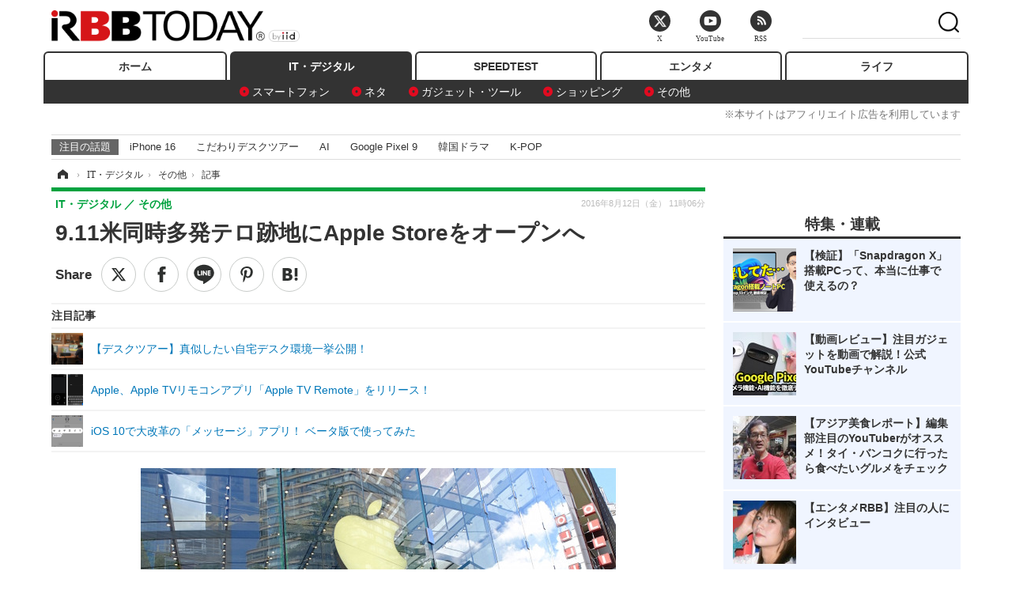

--- FILE ---
content_type: text/html; charset=utf-8
request_url: https://www.rbbtoday.com/article/2016/08/12/144308.html
body_size: 16195
content:
<!doctype html>
<html lang="ja" prefix="og: http://ogp.me/ns#">
<head>
<meta charset="UTF-8">
<meta name="viewport" content="width=1170">
<meta property="fb:app_id" content="213710028647386">
<link rel="stylesheet" href="/base/css/a.css?__=2025122404">
<script type="text/javascript">
(function(w,k,v,k2,v2) {
  w[k]=v; w[k2]=v2;
  var val={}; val[k]=v; val[k2]=v2;
  (w.dataLayer=w.dataLayer||[]).push(val);
})(window, 'tpl_name', 'pages/article', 'tpl_page', 'article_1');
</script>
<script src="/base/scripts/jquery-2.1.3.min.js"></script>
<script type="text/javascript" async src="/base/scripts/a.min.js?__=2025122404"></script>




<!-- Facebook Pixel Code -->
<script>
!function(f,b,e,v,n,t,s){if(f.fbq)return;n=f.fbq=function(){n.callMethod?
n.callMethod.apply(n,arguments):n.queue.push(arguments)};if(!f._fbq)f._fbq=n;
n.push=n;n.loaded=!0;n.version='2.0';n.queue=[];t=b.createElement(e);t.async=!0;
t.src=v;s=b.getElementsByTagName(e)[0];s.parentNode.insertBefore(t,s)}(window,
document,'script','https://connect.facebook.net/en_US/fbevents.js');
fbq('init', '1665201680438262');
fbq('track', 'PageView');
fbq('track', 'ViewContent');
</script>
<noscript><img height="1" width="1" style="display:none"
src="https://www.facebook.com/tr?id=1665201680438262&ev=PageView&noscript=1"
/></noscript>
<!-- DO NOT MODIFY -->
<!-- End Facebook Pixel Code -->




    <title>9.11米同時多発テロ跡地にApple Storeをオープンへ | RBB TODAY</title>
  <meta name="keywords" content="IT・デジタル,ビジネス,エンタメ,ライフ,ショッピング,SPEED TEST,イベント/セミナー">
  <meta name="description" content="米Appleは現地時間10日、ニューヨークのワールド・トレード・センター跡地に「Apple World Trade Center」をオープンすると発表した。オープンは現地時間8月16日正午。">
  <meta name="thumbnail" content="https://www.rbbtoday.com/imgs/ogp_f/535603.jpg">

        <meta name="twitter:title" content="9.11米同時多発テロ跡地にApple Storeをオープンへ | RBB TODAY">
    <meta name="twitter:description" content="米Appleは現地時間10日、ニューヨークのワールド・トレード・センター跡地に「Apple World Trade Center」をオープンすると発表した。オープンは現地時間8月16日正午。">
    <meta name="twitter:card" content="summary_large_image">
    <meta name="twitter:site" content="@RBBTODAY">
    <meta name="twitter:url" content="https://www.rbbtoday.com/article/2016/08/12/144308.html">
    <meta name="twitter:image" content="https://www.rbbtoday.com/imgs/ogp_f/535603.jpg">
  
    <meta property="article:modified_time" content="2016-08-12T11:06:12+09:00">
  <meta property="og:title" content="9.11米同時多発テロ跡地にApple Storeをオープンへ | RBB TODAY">
  <meta property="og:description" content="米Appleは現地時間10日、ニューヨークのワールド・トレード・センター跡地に「Apple World Trade Center」をオープンすると発表した。オープンは現地時間8月16日正午。">


<meta property="og:type" content="article">
<meta property="og:site_name" content="RBB TODAY">
<meta property="og:url" content="https://www.rbbtoday.com/article/2016/08/12/144308.html">
<meta property="og:image" content="https://www.rbbtoday.com/imgs/ogp_f/535603.jpg">

<link rel="apple-touch-icon" sizes="76x76" href="/base/images/touch-icon-76.png">
<link rel="apple-touch-icon" sizes="120x120" href="/base/images/touch-icon-120.png">
<link rel="apple-touch-icon" sizes="152x152" href="/base/images/touch-icon-152.png">
<link rel="apple-touch-icon" sizes="180x180" href="/base/images/touch-icon-180.png">

<meta name='robots' content='max-image-preview:large' /><script>var dataLayer = dataLayer || [];dataLayer.push({'customCategory': 'digital','customSubCategory': 'others','customProvider': 'RBBTODAY','customAuthorId': '200','customAuthorName': 'KT','customPrimaryGigaId': '1612','customPrimaryGigaName': 'Apple（アップル）'});</script><meta name="cXenseParse:pageclass" content="article">
<meta name="cXenseParse:iid-articleid" content="144308">
<meta name="cXenseParse:iid-article-title" content="9.11米同時多発テロ跡地にApple Storeをオープンへ">
<meta name="cXenseParse:iid-page-type" content="記事ページ">
<meta name="cXenseParse:iid-page-name" content="article_1">
<meta name="cXenseParse:iid-category" content="IT・デジタル">
<meta name="cXenseParse:iid-subcategory" content="その他">
<meta name="cXenseParse:iid-hidden-adsense" content="false">
<meta name="cXenseParse:iid-hidden-other-ad" content="false">
<meta name="cXenseParse:iid-giga-name" content="Apple（アップル）">
<meta name="cXenseParse:iid-giga-name" content="Apple Store">
<meta name="cXenseParse:iid-giga-name" content="IT・デジタルトピックス">
<meta name="cXenseParse:iid-giga-name" content="トップトピックス">
<meta name="cXenseParse:iid-giga-info" content="1612:Apple（アップル）">
<meta name="cXenseParse:iid-giga-info" content="3304:Apple Store">
<meta name="cXenseParse:iid-giga-info" content="3313:IT・デジタルトピックス">
<meta name="cXenseParse:iid-giga-info" content="3309:トップトピックス">
<meta name="cXenseParse:iid-article-type" content="通常記事">
<meta name="cXenseParse:iid-provider-name" content="RBB TODAY">
<meta name="cXenseParse:author" content="KT">
<meta name="cXenseParse:recs:publishtime" content="2016-08-12T11:06:12+0900">
<meta name="cxenseparse:iid-publish-yyyy" content="2016">
<meta name="cxenseparse:iid-publish-yyyymm" content="201608">
<meta name="cxenseparse:iid-publish-yyyymmdddd" content="20160812">
<meta name="cxenseparse:iid-page-total" content="1">
<meta name="cxenseparse:iid-page-current" content="1">
<meta name="cxenseparse:iid-character-count" content="526">
<script async src="https://cdn.cxense.com/track_banners_init.js"></script>
<link rel="canonical" href="https://www.rbbtoday.com/article/2016/08/12/144308.html">
<link rel="alternate" media="only screen and (max-width: 640px)" href="https://s.rbbtoday.com/article/2016/08/12/144308.html">
<link rel="alternate" type="application/rss+xml" title="RSS" href="https://www.rbbtoday.com/rss20/index.rdf">

</head>

<body class="thm-page-arti-detail page-cate--digital page-cate--digital-others page-subcate--others " data-nav="digital">
<noscript><iframe src="//www.googletagmanager.com/ns.html?id=GTM-W379ZD"
height="0" width="0" style="display:none;visibility:hidden"></iframe></noscript>
<script>
(function(w,d,s,l,i){w[l]=w[l]||[];w[l].push({'gtm.start':
new Date().getTime(),event:'gtm.js'});var f=d.getElementsByTagName(s)[0],
j=d.createElement(s),dl=l!='dataLayer'?'&l='+l:'';j.async=true;j.src=
'//www.googletagmanager.com/gtm.js?id='+i+dl;f.parentNode.insertBefore(j,f);
})(window,document,'script','dataLayer','GTM-W379ZD');
</script>


<header class="thm-header">
  <div class="header-wrapper cf">
<div class="header-logo">
  <a class="link" href="https://www.rbbtoday.com/" data-sub-title=""><img class="logo" src="/base/images/header-logo.2025122404.png" alt="RBB TODAY | ブロードバンド情報サイト"></a>
</div>
  </div>
<nav class="thm-nav global-nav js-global-nav"><ul class="nav-main-menu js-main-menu"><li class="item js-nav-home nav-home"><a class="link" href="/">ホーム</a><ul class="nav-sub-menu js-sub-menu"></ul><!-- /.nav-sub-menu --></li><!-- /.item --><li class="item js-nav-digital nav-digital"><a class="link" href="/category/digital/">IT・デジタル</a><ul class="nav-sub-menu js-sub-menu"><li class="sub-item"><a  class="link" href="/category/digital/mobilebiz/latest/">スマートフォン</a></li><li class="sub-item"><a  class="link" href="/category/digital/neta/latest/">ネタ</a></li><li class="sub-item"><a  class="link" href="/category/digital/gadget/latest/">ガジェット・ツール</a></li><li class="sub-item"><a  class="link" href="/category/digital/shopping/latest/">ショッピング</a></li><li class="sub-item"><a  class="link" href="/category/digital/others/latest/">その他</a></li></ul><!-- /.nav-sub-menu --></li><!-- /.item --><li class="item js-nav-speed nav-speed"><a class="link" href="https://speed.rbbtoday.com/" target="_blank" rel="noopener">SPEEDTEST</a></li><li class="item js-nav-entertainment nav-entertainment"><a class="link" href="/category/entertainment/">エンタメ</a><ul class="nav-sub-menu js-sub-menu"><li class="sub-item"><a  class="link" href="/category/entertainment/movie/latest/">映画・ドラマ</a></li><li class="sub-item"><a  class="link" href="/category/entertainment/korea/latest/">韓流・K-POP</a></li><li class="sub-item"><a  class="link" href="/category/entertainment/korea-entertainment/latest/">韓国・芸能</a></li><li class="sub-item"><a  class="link" href="/category/entertainment/music/latest/">音楽</a></li><li class="sub-item"><a  class="link" href="/category/entertainment/sports/latest/">スポーツ</a></li><li class="sub-item"><a  class="link" href="/category/entertainment/gravure/latest/">グラビア</a></li><li class="sub-item"><a  class="link" href="/category/entertainment/blog/latest/">ブログ</a></li><li class="sub-item"><a  class="link" href="/category/entertainment/shopping/latest/">ショッピング</a></li><li class="sub-item"><a  class="link" href="/category/entertainment/others/latest/">その他</a></li></ul><!-- /.nav-sub-menu --></li><!-- /.item --><li class="item js-nav-life nav-life"><a class="link" href="/category/life/">ライフ</a><ul class="nav-sub-menu js-sub-menu"><li class="sub-item"><a  class="link" href="/category/life/life-gourmet/latest/">グルメ</a></li><li class="sub-item"><a  class="link" href="/category/life/pet/latest/">ペット</a></li><li class="sub-item"><a  class="link" href="/category/life/shopping/latest/">ショッピング</a></li><li class="sub-item"><a  class="link" href="/category/life/others/latest/">その他</a></li></ul><!-- /.nav-sub-menu --></li><!-- /.item --></ul><!-- /.nav-main-menu --></nav><!-- /.thm-nav --><div style="font-size: .95em; width: 96%; max-width: 1150px; margin:5px auto 0; color:#777; text-align: right;">※本サイトはアフィリエイト広告を利用しています</div>




<dl class="nav-giga cf ">
 <dt class="heading">注目の話題</dt>
 <dd class="keyword">
  <ul>
      <li class="item"><a class="link" href="https://www.rbbtoday.com/article/2024/09/22/223225.html"  target="_blank">iPhone 16</a></li>
      <li class="item"><a class="link" href="https://www.rbbtoday.com/special/4513/recent/" >こだわりデスクツアー</a></li>
      <li class="item"><a class="link" href="https://www.rbbtoday.com/special/2497/recent/"  target="_blank">AI</a></li>
      <li class="item"><a class="link" href="https://www.rbbtoday.com/article/2024/08/23/222587.html"  target="_blank">Google Pixel 9</a></li>
      <li class="item"><a class="link" href="https://www.rbbtoday.com/special/1600/recent/"  target="_blank">韓国ドラマ</a></li>
      <li class="item"><a class="link" href="https://www.rbbtoday.com/special/4579/recent/K-POP"  target="_blank">K-POP</a></li>
  </ul>
 </dd>
</dl>

<!-- global_nav -->
</header>

<div class="thm-body cf">
  <div class="breadcrumb">
<span id="breadcrumbTop"><a class="link" href="https://www.rbbtoday.com/"><span class="item icon icon-bc--home">ホーム</span></a></span>
<i class="separator icon icon-bc--arrow"> › </i>
<span id="BreadcrumbSecond">
  <a class="link" href="/category/digital/">
    <span class="item icon icon-bc--digital">IT・デジタル</span>
  </a>
</span>
<i class="separator icon icon-bc--arrow"> › </i>
<span id="BreadcrumbLast">
  <a class="link" href="/category/digital/others/latest/">
    <span class="item icon icon-bc--others">その他</span>
  </a>
</span>
<i class="separator icon icon-bc--arrow"> › </i>
    <span class="item">記事</span>
  </div>
  <main class="thm-main">
<header class="arti-header">
      <h1 class="head">9.11米同時多発テロ跡地にApple Storeをオープンへ</h1>
    <div class="group">
    <span class="category-group-name">IT・デジタル</span>
    <span class="category-name">その他</span>
  </div>
  <div class="date">
    <time class="pubdate" itemprop="datePublished" datetime="2016-08-12T11:06:12+09:00">2016年8月12日（金） 11時06分</time>
  </div>
</header>


<div class="arti-sharing-wrapper"><ul class="arti-sharing-inner"><li class="item item--twitter"><a class="link clickTracker" href="https://x.com/share?url=https://www.rbbtoday.com/article/2016/08/12/144308.html&text=9.11米同時多発テロ跡地にApple Storeをオープンへ" target="_blank" rel="noopener"><svg class="svg-twitter" fill="#000" width="26" viewBox="0 0 24 24" aria-hidden="true" class="r-1nao33i r-4qtqp9 r-yyyyoo r-16y2uox r-8kz0gk r-dnmrzs r-bnwqim r-1plcrui r-lrvibr r-lrsllp"><g><path d="M18.244 2.25h3.308l-7.227 8.26 8.502 11.24H16.17l-5.214-6.817L4.99 21.75H1.68l7.73-8.835L1.254 2.25H8.08l4.713 6.231zm-1.161 17.52h1.833L7.084 4.126H5.117z"></path></g></svg><span class="label">ツイート</span></a></li><li class="item item--facebook"><a class="link clickTracker" href="https://www.facebook.com/sharer/sharer.php?u=https://www.rbbtoday.com/article/2016/08/12/144308.html" target="_blank" rel="noopener"><svg class="svg-facebook" fill="#000" width="11" data-name="facebook" viewBox="0 0 74.9 149.8"><title>facebook</title><path d="M114.1,170.6H80.9v-72H64.3V71.8H80.9V55.7c0-21.9,9.4-34.9,36-34.9H139V47.6H125.2c-10.4,0-11.1,3.8-11.1,10.7V71.7h25.1l-2.9,26.8H114.1v72.1Z" transform="translate(-64.3 -20.8)"/></svg><span class="label">シェア</span></a></li><li class="item item--line"><a class="link clickTracker" href="https://social-plugins.line.me/lineit/share?url=https://www.rbbtoday.com/article/2016/08/12/144308.html" target="_blank" rel="noopener"><svg class="svg-line" fill="#000" data-name="line" xmlns:xlink="http://www.w3.org/1999/xlink" x="0px" y="0px" viewBox="0 0 200 200" enable-background="new 0 0 200 200" xml:space="preserve"><title>LINE</title><path d="M185,87.1c0-38-38.1-68.9-84.9-68.9c-46.8,0-84.9,30.9-84.9,68.9c0,34.1,30.2,62.6,71,68c2.8,0.6,6.5,1.8,7.5,4.2c0.9,2.1,0.6,5.5,0.3,7.7c0,0-1,6-1.2,7.3c-0.4,2.1-1.7,8.4,7.4,4.6c9.1-3.8,48.9-28.8,66.7-49.3h0C179.1,116,185,102.3,185,87.1z M66.8,109.7H50c-2.5,0-4.5-2-4.5-4.5V71.5c0-2.5,2-4.5,4.5-4.5c2.5,0,4.4,2,4.4,4.5v29.3h12.4c2.5,0,4.4,2,4.4,4.4C71.3,107.7,69.3,109.7,66.8,109.7z M84.3,105.2c0,2.5-2,4.5-4.5,4.5c-2.5,0-4.5-2-4.5-4.5V71.5c0-2.5,2-4.5,4.5-4.5c2.5,0,4.5,2,4.5,4.5V105.2z M124.9,105.2c0,1.9-1.2,3.6-3,4.2c-0.5,0.2-0.9,0.2-1.4,0.2c-1.4,0-2.7-0.7-3.6-1.8L99.6,84.3v20.9c0,2.5-2,4.5-4.5,4.5c-2.5,0-4.4-2-4.4-4.5V71.5c0-1.9,1.2-3.6,3-4.2c0.5-0.2,0.9-0.2,1.4-0.2c1.4,0,2.7,0.7,3.6,1.8L116,92.4V71.5c0-2.5,2-4.5,4.5-4.5c2.5,0,4.5,2,4.5,4.5V105.2z M152.2,83.9c2.5,0,4.5,2,4.5,4.5c0,2.5-2,4.4-4.5,4.4h-12.4v8h12.4c2.5,0,4.5,2,4.5,4.4c0,2.5-2,4.5-4.5,4.5h-16.9c-2.4,0-4.4-2-4.4-4.5V88.4c0,0,0,0,0,0V71.5c0-2.5,2-4.5,4.4-4.5h16.9c2.5,0,4.5,2,4.5,4.5c0,2.5-2,4.5-4.5,4.5h-12.4v8H152.2z"/></svg><span class="label">送る</span></a></li><li class="item item--pinterest"><a class="link clickTracker" href="//www.pinterest.com/pin/create/button/?url=https://www.rbbtoday.com/article/2016/08/12/144308.html&media=https://www.rbbtoday.com/imgs/zoom/535603.jpg" data-pin-do="buttonBookmark" target="_blank" rel="noopener"><svg class="svg-pinterest" fill="#333" xmlns="//www.w3.org/2000/svg" viewBox="0 0 774 1000.2" width="22"><path d="M0 359c0-42 8.8-83.7 26.5-125s43-79.7 76-115 76.3-64 130-86S345.7 0 411 0c106 0 193 32.7 261 98s102 142.3 102 231c0 114-28.8 208.2-86.5 282.5S555.3 723 464 723c-30 0-58.2-7-84.5-21s-44.8-31-55.5-51l-40 158c-3.3 12.7-7.7 25.5-13 38.5S259.8 873 253.5 885c-6.3 12-12.7 23.3-19 34s-12.7 20.7-19 30-11.8 17.2-16.5 23.5-9 11.8-13 16.5l-6 8c-2 2.7-4.7 3.7-8 3s-5.3-2.7-6-6c0-.7-.5-5.3-1.5-14s-2-17.8-3-27.5-2-22.2-3-37.5-1.3-30.2-1-44.5 1.3-30.2 3-47.5 4.2-33.3 7.5-48c7.3-31.3 32-135.7 74-313-5.3-10.7-9.7-23.5-13-38.5s-5-27.2-5-36.5l-1-15c0-42.7 10.8-78.2 32.5-106.5S303.3 223 334 223c24.7 0 43.8 8.2 57.5 24.5S412 284.3 412 309c0 15.3-2.8 34.2-8.5 56.5s-13.2 48-22.5 77-16 52.5-20 70.5c-6.7 30-.8 56 17.5 78s42.8 33 73.5 33c52.7 0 96.2-29.8 130.5-89.5S634 402.7 634 318c0-64.7-21-117.5-63-158.5S470.3 98 395 98c-84 0-152.2 27-204.5 81S112 297.7 112 373c0 44.7 12.7 82.3 38 113 8.7 10 11.3 20.7 8 32-1.3 3.3-3.3 11-6 23s-4.7 19.7-6 23c-1.3 7.3-4.7 12.2-10 14.5s-11.3 2.2-18-.5c-39.3-16-68.8-43.5-88.5-82.5S0 411 0 359z"/></svg><span class="label">pinterestでシェアする</span></a></li><li class="item item--hatena"><a class="link clickTracker" href="http://b.hatena.ne.jp/entry/https://www.rbbtoday.com/article/2016/08/12/144308.html" data-hatena-bookmark-title="9.11米同時多発テロ跡地にApple Storeをオープンへ" data-hatena-bookmark-layout="simple" title="このエントリーをはてなブックマークに追加" target="_blank" rel="noopener"><svg fill="#222" class="svg-hatena" viewBox="0 0 512 427" style="fill-rule:evenodd;clip-rule:evenodd;stroke-linejoin:round;stroke-miterlimit:2; padding-left:2px;" width="26"><circle cx="464" cy="416" r="48" transform="translate(-64 -96) scale(1.125)"/><path d="M411 0h93.999v284h-94zM135.917 426H0V0h96.06c41.139 0 75.225-.114 104.066 2.58 69.442 6.486 114.829 39.935 114.829 101.387 0 49.112-22.143 78.617-76.824 92.293C274.509 198.73 334 220.546 334 304.195c0 79.134-54.043 106.776-102.083 116.153-28.46 5.555-95.786 5.652-96 5.652zm-28.139-169.985c51.846 0 58.532.59 64.474 1.147 5.941.558 27.894 2.405 38.686 11.96 10.793 9.554 12.91 24.606 12.91 34.867 0 19.625-5.852 33.42-31.787 40.623-13.104 3.639-27.942 4.129-33.298 4.338-3.972.154-25.58.103-50.985.082v-93.017zm0-161.577c28.015 0 48.531-.414 65.44 3.275 13.206 3.47 32.341 7.166 32.341 41.52 0 31.17-23.919 35.749-37.559 38.345-14.489 2.758-60.222 2.458-60.222 2.458V94.438z"/></svg><span class="label">このエントリーをはてなブックマークに追加</span></a></li></ul></div><i class="recommended-ttl">注目記事</i>
<ul class="recommended-list">



<li class="item"><a class="link" href="https://www.rbbtoday.com/special/4513/recent/">
<img class="figure" src="/imgs/img_related_m/951440.jpg" alt="【デスクツアー】真似したい自宅デスク環境一挙公開！・画像" width="260" height="173">
<p class="title">【デスクツアー】真似したい自宅デスク環境一挙公開！</p>
</a></li>




<li class="item"><a class="link" href="/article/2016/08/02/144024.html?pickup_list_click=true">
<img class="figure" src="/imgs/p/MpY7t08CC_Ltnb1K5Sea6U1PHkEQQ0JFREdG/534302.jpg" alt="Apple、Apple TVリモコンアプリ「Apple TV Remote」をリリース！ 画像" width="80" height="80">
<p class="title">Apple、Apple TVリモコンアプリ「Apple TV Remote」をリリース！</p>
</a></li>


<li class="item"><a class="link" href="/article/2016/07/12/143442.html?pickup_list_click=true">
<img class="figure" src="/imgs/p/MpY7t08CC_Ltnb1K5Sea6U1PHkEQQ0JFREdG/531366.jpg" alt="iOS 10で大改革の「メッセージ」アプリ！ ベータ版で使ってみた 画像" width="80" height="80">
<p class="title">iOS 10で大改革の「メッセージ」アプリ！ ベータ版で使ってみた</p>
</a></li>
</ul><div class="arti-content arti-content--horizontal">

  <div class="figure-area">
    <figure class="figure">
      <img class="image" src="/imgs/p/RqJIzsl7cmxG8-cARbeaqilNLEDQQ0JFREdG/535603.jpg" alt="ニューヨークのアッパーウエストサイドにあるApple Store（C）Getty Images" width="610" height="400">
    </figure>
      <ul class="thumb-list cf">

        <li class="item"><a class="link" href="/article/img/2016/08/12/144308/535603.html"><img class="image" src="/imgs/p/K1b6_Il35dGfahQhrBXkj01PNkE4QkJFREdG/535603.jpg" alt="ニューヨークのアッパーウエストサイドにあるApple Store（C）Getty Images" width="120" height="120"></a></li>

        <li class="item"><a class="link" href="/article/img/2016/08/12/144308/535604.html"><img class="image" src="/imgs/p/K1b6_Il35dGfahQhrBXkj01PNkE4QkJFREdG/535604.jpg" alt="Apple World Trade Centerの情報" width="120" height="120"></a></li>

        <li class="item"><a class="link" href="/article/img/2016/08/12/144308/535602.html"><img class="image" src="/imgs/p/K1b6_Il35dGfahQhrBXkj01PNkE4QkJFREdG/535602.jpg" alt="ニューヨークのブルックリンにあるApple Store（C）Getty Images" width="120" height="120"></a></li>
      </ul>

  </div>
<aside class="arti-giga">
  <p class="list-short-title"><a class="linked-title" href="/special/1612/recent/Apple%EF%BC%88%E3%82%A2%E3%83%83%E3%83%97%E3%83%AB%EF%BC%89">Apple（アップル）</a></p>
  <ul class="giga-list">
    <li class="item item--cate-digital item--cate-digital-mobilebiz item--subcate-mobilebiz"><a class="link" href="/article/2025/10/23/238504.html" title="【動画】iPhone Airは「史上最高の普段使い機」か？買ってはいけない人とベストバイな人">【動画】iPhone Airは「史上最高の普段使い機」か？買ってはいけない人とベストバイな人</a></li>
    <li class="item item--cate-digital item--cate-digital-others item--subcate-others"><a class="link" href="/article/2025/09/26/237147.html" title="ティム・クックCEOも握手や写真撮影に応じる！「Apple銀座」リニューアルオープン">ティム・クックCEOも握手や写真撮影に応じる！「Apple銀座」リニューアルオープン</a></li>
    <li class="item item--cate-digital item--cate-digital-others item--subcate-others"><a class="link" href="/article/2025/07/28/233962.html" title="2,000名以上が入店待ちの大行列！「Apple 梅田」がついにオープン">2,000名以上が入店待ちの大行列！「Apple 梅田」がついにオープン</a></li>
  </ul>
  <p class="send-msg"><a class="link" href="https://www.iid.co.jp/contact/media_contact.html?recipient=rbb" rel="nofollow"><i class="icon icon--mail"></i>編集部にメッセージを送る</a></p>
</aside>
<article class="arti-body cf cXenseParse editor-revolution">
  　米Appleは現地時間10日、ニューヨークのワールド・トレード・センター跡地に「Apple World Trade Center」をオープンすると発表した。オープンは現地時間8月16日正午。<br /><br />　同時多発テロの標的となったワールド・トレード・センター跡地には、複合商業施設「新ワールド・トレード・センター」および「ワールド・トレード・センター駅」がオープンしており、「Apple World Trade Center」は、「新ワールド・トレード・センター」内に入居する見込み。金融街であるマンハッタンエリアでの新規出店は、Appleにとってさらなるブランド強化に繋がりそうだ。<br /><br />　Appleは先日、ニューヨークのカルチャーの中心エリアであるブルックリンにApple Storeをオープンしたばかりで、「Apple World Trade Center」はニューヨークで10番目の店舗となる。平日のオープン時間は午前8時から午後9時、土曜日のオープン時間は午前10時から午後9時、日曜日のオープン時間は午前11時から午後7時となっている。今回のオープンエリア付近には、同時多発テロの史料館があることから、観光客の来訪も多いエリアとなっている。
</article>
<span class="writer writer-name">《KT》</span>


</div>







<div id="cxj_e7bccacc120614905fc12f0a7e05017cd0fdaa40"></div>
<script type="text/javascript">
    var cX = window.cX = window.cX || {}; cX.callQueue = cX.callQueue || [];
    cX.CCE = cX.CCE || {}; cX.CCE.callQueue = cX.CCE.callQueue || [];
    cX.CCE.callQueue.push(['run',{
        widgetId: 'e7bccacc120614905fc12f0a7e05017cd0fdaa40',
        targetElementId: 'cxj_e7bccacc120614905fc12f0a7e05017cd0fdaa40',
        width: '100%',
        height: '1'
    }]);
</script>

<script class="recruitment-box-updater"
    data-instance-id="box1"
    data-limit="6"
    data-start="1"
    src="/base/scripts/recruitmentBoxUpdater.js?2025072801"
    data-api-url="https://recruitbox.media.iid.jp/sites/rbbtoday.com.json">
</script>


<div class="cynergi-widget">
  <div style="font-size:14px;font-weight:normal;margin:0;padding:0;">【注目の記事】[PR]</div>
  <div id="itxWidget-1184" class="itx-widget"></div>
  <div id="itxWidget-1069" class="itx-widget"></div>
  <div id="itxWidget-1005" class="itx-widget"></div>
</div>
<script type="text/javascript" async src="https://widget.iid-network.jp/assets/widget.js"></script><ul class="thumb-list cf">

  <li class="item">
    <a class="link" href="/article/img/2016/08/12/144308/535603.html">
      <img class="image" src="/imgs/p/K1b6_Il35dGfahQhrBXkj01PNkE4QkJFREdG/535603.jpg" alt="ニューヨークのアッパーウエストサイドにあるApple Store（C）Getty Images" width="120" height="120">
    </a>
  </li>

  <li class="item">
    <a class="link" href="/article/img/2016/08/12/144308/535604.html">
      <img class="image" src="/imgs/p/K1b6_Il35dGfahQhrBXkj01PNkE4QkJFREdG/535604.jpg" alt="Apple World Trade Centerの情報" width="120" height="120">
    </a>
  </li>

  <li class="item">
    <a class="link" href="/article/img/2016/08/12/144308/535602.html">
      <img class="image" src="/imgs/p/K1b6_Il35dGfahQhrBXkj01PNkE4QkJFREdG/535602.jpg" alt="ニューヨークのブルックリンにあるApple Store（C）Getty Images" width="120" height="120">
    </a>
  </li>
</ul>


<section class="main-pickup">
  <h2 class="caption">関連ニュース</h2>
  <ul class="pickup-list cf">


    <li class="item item--box item--cate-digital item--cate-digital-mobilebiz item--subcate-mobilebiz"><a class="link" href="/article/2016/08/02/144024.html?pickup_list_click=true">
      <article class="pickup-content">
        <img class="figure" src="/imgs/square_medium_large/534302.jpg" alt="Apple、Apple TVリモコンアプリ「Apple TV Remote」をリリース！ 画像" width="200" height="200">
        <span class="figcaption">Apple、Apple TVリモコンアプリ「Apple TV Remote」をリリース！<time class="date" datetime="2016-08-02T13:20:01+09:00">2016.8.2(火) 13:20</time></span>
      </article>
    </a></li>

    <li class="item item--box item--cate-digital item--cate-digital-mobilebiz item--subcate-mobilebiz"><a class="link" href="/article/2016/07/12/143442.html?pickup_list_click=true">
      <article class="pickup-content">
        <img class="figure" src="/imgs/square_medium_large/531366.jpg" alt="iOS 10で大改革の「メッセージ」アプリ！ ベータ版で使ってみた 画像" width="200" height="200">
        <span class="figcaption">iOS 10で大改革の「メッセージ」アプリ！ ベータ版で使ってみた<time class="date" datetime="2016-07-12T15:02:34+09:00">2016.7.12(火) 15:02</time></span>
      </article>
    </a></li>

    <li class="item item--box item--cate-digital item--cate-digital-mobilebiz item--subcate-mobilebiz"><a class="link" href="/article/2016/07/01/143180.html?pickup_list_click=true">
      <article class="pickup-content">
        <img class="figure" src="/imgs/square_medium_large/530221.jpg" alt="Apple Musicに新展開か？ Tidal買収とSpotifyアプリアップデート拒否の各報道にみるAppleの本気度 画像" width="200" height="200">
        <span class="figcaption">Apple Musicに新展開か？ Tidal買収とSpotifyアプリアップデート拒否の各報道にみるAppleの本気度<time class="date" datetime="2016-07-01T12:54:07+09:00">2016.7.1(金) 12:54</time></span>
      </article>
    </a></li>

    <li class="item item--box item--cate-digital item--cate-digital-software item--subcate-software"><a class="link" href="/article/2016/06/16/142800.html?pickup_list_click=true">
      <article class="pickup-content">
        <img class="figure" src="/imgs/square_medium_large/528093.jpg" alt="dTV、「Apple TV」で視聴可能に……独自の“ザッピングUI”採用 画像" width="200" height="200">
        <span class="figcaption">dTV、「Apple TV」で視聴可能に……独自の“ザッピングUI”採用<time class="date" datetime="2016-06-16T14:14:40+09:00">2016.6.16(木) 14:14</time></span>
      </article>
    </a></li>

    <li class="item item--box item--cate-digital item--cate-digital-mobilebiz item--subcate-mobilebiz"><a class="link" href="/article/2016/06/09/142634.html?pickup_list_click=true">
      <article class="pickup-content">
        <img class="figure" src="/imgs/square_medium_large/527110.jpg" alt="Apple、開発者に向けApp Storeの刷新を案内！検索広告の導入などが特徴 画像" width="200" height="200">
        <span class="figcaption">Apple、開発者に向けApp Storeの刷新を案内！検索広告の導入などが特徴<time class="date" datetime="2016-06-09T19:31:58+09:00">2016.6.9(木) 19:31</time></span>
      </article>
    </a></li>

    <li class="item item--box item--cate-digital item--cate-digital-mobilebiz item--subcate-mobilebiz"><a class="link" href="/article/2016/06/03/142491.html?pickup_list_click=true">
      <article class="pickup-content">
        <img class="figure" src="/imgs/square_medium_large/526338.jpg" alt="【木暮祐一のモバイルウォッチ】第94回 中古スマホのセキュリティって大丈夫？ ゲオのデータ漏えい対策を取材してきた 画像" width="200" height="200">
        <span class="figcaption">【木暮祐一のモバイルウォッチ】第94回 中古スマホのセキュリティって大丈夫？ ゲオのデータ漏えい対策を取材してきた<time class="date" datetime="2016-06-03T15:30:05+09:00">2016.6.3(金) 15:30</time></span>
      </article>
    </a></li>

    <li class="item item--box item--cate-digital item--cate-digital-mobilebiz item--subcate-mobilebiz"><a class="link" href="/article/2016/05/27/142308.html?pickup_list_click=true">
      <article class="pickup-content">
        <img class="figure" src="/imgs/square_medium_large/525393.jpg" alt="次期MacBookにはセルラーモデルが追加？ Appleが新特許を申請 画像" width="200" height="200">
        <span class="figcaption">次期MacBookにはセルラーモデルが追加？ Appleが新特許を申請<time class="date" datetime="2016-05-27T12:38:52+09:00">2016.5.27(金) 12:38</time></span>
      </article>
    </a></li>

    <li class="item item--box item--cate-digital item--cate-digital-mobilebiz item--subcate-mobilebiz"><a class="link" href="/article/2016/05/26/142275.html?pickup_list_click=true">
      <article class="pickup-content">
        <img class="figure" src="/imgs/square_medium_large/525179.jpg" alt="Microsoft、AppleやGoogleに続きテレビストリーミング市場に参入か 画像" width="200" height="200">
        <span class="figcaption">Microsoft、AppleやGoogleに続きテレビストリーミング市場に参入か<time class="date" datetime="2016-05-26T14:34:44+09:00">2016.5.26(木) 14:34</time></span>
      </article>
    </a></li>

    <li class="item item--box item--cate-digital item--cate-digital-others item--subcate-others"><a class="link" href="/article/2016/05/21/142163.html?pickup_list_click=true">
      <article class="pickup-content">
        <img class="figure" src="/imgs/square_medium_large/524686.jpg" alt="“新型”Apple Store、米サンフランシスコにオープン！ 画像" width="200" height="200">
        <span class="figcaption">“新型”Apple Store、米サンフランシスコにオープン！<time class="date" datetime="2016-05-21T14:30:37+09:00">2016.5.21(土) 14:30</time></span>
      </article>
    </a></li>

    <li class="item item--box item--cate-digital item--cate-digital-others item--subcate-others"><a class="link" href="/article/2016/05/16/142027.html?pickup_list_click=true">
      <article class="pickup-content">
        <img class="figure" src="/imgs/square_medium_large/523979.jpg" alt="“スマホ連動型百貨店”が大阪に！CCC、「枚方 T-SITE」オープン 画像" width="200" height="200">
        <span class="figcaption">“スマホ連動型百貨店”が大阪に！CCC、「枚方 T-SITE」オープン<time class="date" datetime="2016-05-16T21:48:20+09:00">2016.5.16(月) 21:48</time></span>
      </article>
    </a></li>
  </ul>
</section>
<section class="main-feature">
  <h2 class="caption">特集</h2>
  <div class="feature-group">
    <h3 class="feature-title"><a class="link" href="/special/1612/recent/Apple%EF%BC%88%E3%82%A2%E3%83%83%E3%83%97%E3%83%AB%EF%BC%89">Apple（アップル）</a></h3>
    <ul class="feature-list cf">

      <li class="item item--main item--cate-digital item--cate-digital-mobilebiz item--subcate-mobilebiz"><a class="link" href="/article/2025/10/23/238504.html">
        <article class="feature-content">
          <img class="figure" src="/imgs/p/80QnbhSu7Qc8HqNqhlkEqilOSkHtQ0JFREdG/958263.png" alt="【動画】iPhone Airは「史上最高の普段使い機」か？買ってはいけない人とベストバイな人" width="260" height="173">
          <span class="figcaption">
            <span class="title">【動画】iPhone Airは「史上最高の普段使い機」か？買ってはいけない人とベストバイな人</span>
            <time class="date" datetime="2025-10-23T13:29:02+09:00">2025年10月23日</time>
            <p class="lead">iPhone Airは軽さや薄さが魅力だが発熱や耐久性に不安も。用途…</p>
          </span>
        </article>
      </a></li>

      <li class="item item--sub item--cate-digital item--cate-digital-others item--subcate-others"><a class="link" href="/article/2025/09/26/237147.html">
        <article class="feature-content">
          <img class="figure" src="/imgs/p/80QnbhSu7Qc8HqNqhlkEqilOSkHtQ0JFREdG/950176.jpg" alt="ティム・クックCEOも握手や写真撮影に応じる！「Apple銀座」リニューアルオープン" width="260" height="173">
          <span class="figcaption">
            <span class="title">ティム・クックCEOも握手や写真撮影に応じる！「Apple銀座」リニューアルオープン</span>
            <time class="date" datetime="2025-09-26T17:07:54+09:00">2025年9月26日</time>
          </span>
        </article>
      </a></li>

      <li class="item item--sub item--cate-digital item--cate-digital-others item--subcate-others"><a class="link" href="/article/2025/07/28/233962.html">
        <article class="feature-content">
          <img class="figure" src="/imgs/p/80QnbhSu7Qc8HqNqhlkEqilOSkHtQ0JFREdG/931672.jpg" alt="2,000名以上が入店待ちの大行列！「Apple 梅田」がついにオープン" width="260" height="173">
          <span class="figcaption">
            <span class="title">2,000名以上が入店待ちの大行列！「Apple 梅田」がついにオープン</span>
            <time class="date" datetime="2025-07-28T10:05:57+09:00">2025年7月28日</time>
          </span>
        </article>
      </a></li>
    </ul>
  </div>
  <div class="feature-group">
    <h3 class="feature-title"><a class="link" href="/special/3304/recent/Apple+Store">Apple Store</a></h3>
    <ul class="feature-list cf">

      <li class="item item--main item--cate-digital item--cate-digital-mobilebiz item--subcate-mobilebiz"><a class="link" href="/article/2018/04/07/159609.html">
        <article class="feature-content">
          <img class="figure" src="/imgs/p/80QnbhSu7Qc8HqNqhlkEqilOSkHtQ0JFREdG/596693.jpg" alt="Apple新宿グランドオープン！1,000人を超える大行列が" width="260" height="173">
          <span class="figcaption">
            <span class="title">Apple新宿グランドオープン！1,000人を超える大行列が</span>
            <time class="date" datetime="2018-04-07T20:33:52+09:00">2018年4月7日</time>
            <p class="lead">Appleの新しい直営店であるApple新宿が4月7日にオープン。初日…</p>
          </span>
        </article>
      </a></li>

      <li class="item item--sub item--cate-digital item--cate-digital-mobilebiz item--subcate-mobilebiz"><a class="link" href="/article/2018/04/05/159542.html">
        <article class="feature-content">
          <img class="figure" src="/imgs/p/80QnbhSu7Qc8HqNqhlkEqilOSkHtQ0JFREdG/596462.jpg" alt="Apple新宿の内部が公開に！7日の開店初日には記念グッズ配布も" width="260" height="173">
          <span class="figcaption">
            <span class="title">Apple新宿の内部が公開に！7日の開店初日には記念グッズ配布も</span>
            <time class="date" datetime="2018-04-05T17:04:28+09:00">2018年4月5日</time>
          </span>
        </article>
      </a></li>

      <li class="item item--sub item--cate-digital item--cate-digital-mobilebiz item--subcate-mobilebiz"><a class="link" href="/article/2017/12/26/157024.html">
        <article class="feature-content">
          <img class="figure" src="/imgs/p/80QnbhSu7Qc8HqNqhlkEqilOSkHtQ0JFREdG/585585.jpg" alt="Apple、年末年始の営業時間を発表！初売りは1月2日から" width="260" height="173">
          <span class="figcaption">
            <span class="title">Apple、年末年始の営業時間を発表！初売りは1月2日から</span>
            <time class="date" datetime="2017-12-26T17:34:29+09:00">2017年12月26日</time>
          </span>
        </article>
      </a></li>
    </ul>
  </div>
  <div class="feature-group">
    <h3 class="feature-title"><a class="link" href="/special/3313/recent/IT%E3%83%BB%E3%83%87%E3%82%B8%E3%82%BF%E3%83%AB%E3%83%88%E3%83%94%E3%83%83%E3%82%AF%E3%82%B9">IT・デジタルトピックス</a></h3>
    <ul class="feature-list cf">

      <li class="item item--main item--cate-digital item--cate-digital-others item--subcate-others"><a class="link" href="/article/2026/01/27/242925.html">
        <article class="feature-content">
          <img class="figure" src="/imgs/p/80QnbhSu7Qc8HqNqhlkEqilOSkHtQ0JFREdG/983066.png" alt="「モバイルアワード2025」結果発表！海外eSIMではKlook、VPNサービスはNordVPNが最優秀" width="260" height="173">
          <span class="figcaption">
            <span class="title">「モバイルアワード2025」結果発表！海外eSIMではKlook、VPNサービスはNordVPNが最優秀</span>
            <time class="date" datetime="2026-01-27T10:28:32+09:00">2026年1月27日</time>
            <p class="lead">VPNサービスのNordVPNが総合満足度1位を獲得し、海外利用や安全…</p>
          </span>
        </article>
      </a></li>

      <li class="item item--sub item--cate-digital item--cate-digital-others item--subcate-others"><a class="link" href="/article/2026/01/13/242241.html">
        <article class="feature-content">
          <img class="figure" src="/imgs/p/80QnbhSu7Qc8HqNqhlkEqilOSkHtQ0JFREdG/975345.jpg" alt="【デスクツアー】クローゼットが“秘密基地”に！「押入れデスク」を快適な作業空間に!!" width="260" height="173">
          <span class="figcaption">
            <span class="title">【デスクツアー】クローゼットが“秘密基地”に！「押入れデスク」を快適な作業空間に!!</span>
            <time class="date" datetime="2026-01-13T17:25:06+09:00">2026年1月13日</time>
          </span>
        </article>
      </a></li>

      <li class="item item--sub item--cate-digital item--cate-digital-others item--subcate-others"><a class="link" href="/article/2026/01/06/241925.html">
        <article class="feature-content">
          <img class="figure" src="/imgs/p/80QnbhSu7Qc8HqNqhlkEqilOSkHtQ0JFREdG/978234.jpg" alt="【10G回線導入レポ】KDDIの1G回線からソフトバンクの10G回線へ乗り換え！4Gbpsオーバーの速度も" width="260" height="173">
          <span class="figcaption">
            <span class="title">【10G回線導入レポ】KDDIの1G回線からソフトバンクの10G回線へ乗り換え！4Gbpsオーバーの速度も</span>
            <time class="date" datetime="2026-01-06T20:08:00+09:00">2026年1月6日</time>
          </span>
        </article>
      </a></li>
    </ul>
  </div>
  <div class="feature-group">
    <h3 class="feature-title"><a class="link" href="/special/3309/recent/%E3%83%88%E3%83%83%E3%83%97%E3%83%88%E3%83%94%E3%83%83%E3%82%AF%E3%82%B9">トップトピックス</a></h3>
    <ul class="feature-list cf">

      <li class="item item--main item--cate-entertainment item--cate-entertainment-others item--subcate-others"><a class="link" href="/article/2026/01/27/242970.html">
        <article class="feature-content">
          <img class="figure" src="/imgs/p/80QnbhSu7Qc8HqNqhlkEqilOSkHtQ0JFREdG/983886.jpg" alt="新木優子、花柄ワンピースからニットトップスまで！“全編私服コーデ”の2026年カレンダー発売決定" width="260" height="173">
          <span class="figcaption">
            <span class="title">新木優子、花柄ワンピースからニットトップスまで！“全編私服コーデ”の2026年カレンダー発売決定</span>
            <time class="date" datetime="2026-01-27T17:23:24+09:00">2026年1月27日</time>
            <p class="lead">新木優子の2026-2027年カレンダーが小田原ロケで制作され、3月…</p>
          </span>
        </article>
      </a></li>

      <li class="item item--sub item--cate-life item--cate-life-life-gourmet item--subcate-life-gourmet"><a class="link" href="/article/2026/01/27/242969.html">
        <article class="feature-content">
          <img class="figure" src="/imgs/p/80QnbhSu7Qc8HqNqhlkEqilOSkHtQ0JFREdG/983990.jpg" alt="さぼてん、「ごちかつ恵方巻」節分限定で登場！ヒレかつと海老フライの2種類を販売" width="260" height="173">
          <span class="figcaption">
            <span class="title">さぼてん、「ごちかつ恵方巻」節分限定で登場！ヒレかつと海老フライの2種類を販売</span>
            <time class="date" datetime="2026-01-27T17:21:49+09:00">2026年1月27日</time>
          </span>
        </article>
      </a></li>

      <li class="item item--sub item--cate-entertainment item--cate-entertainment-korea item--subcate-korea"><a class="link" href="/article/2026/01/27/242968.html">
        <article class="feature-content">
          <img class="figure" src="/imgs/p/80QnbhSu7Qc8HqNqhlkEqilOSkHtQ0JFREdG/984016.jpg" alt="BTS、ワールドツアー北米・欧州の全41公演が完売！米3都市で追加公演も決定" width="260" height="173">
          <span class="figcaption">
            <span class="title">BTS、ワールドツアー北米・欧州の全41公演が完売！米3都市で追加公演も決定</span>
            <time class="date" datetime="2026-01-27T17:21:01+09:00">2026年1月27日</time>
          </span>
        </article>
      </a></li>
    </ul>
  </div>
</section>



<section class="main-feature linkbox">
  <div class="feature-group">
  <h2 class="caption">ピックアップ</h2>
  <ul class="feature-list cf">

      <li class="item item--sub"><a class="link" href="https://www.rbbtoday.com/special/1766/recent/"  target="_blank" >
        <article class="feature-content">

          <img class="figure" src="/imgs/p/80QnbhSu7Qc8HqNqhlkEqilOSkHtQ0JFREdG/525439.jpg" alt="【特集】インタビュー" width="260" height="173">
          <span class="figcaption">
            <span class="title">【特集】インタビュー</span>
           </span>
        </article>
      </a></li>
      <li class="item item--sub"><a class="link" href="/special/4170/recent/%E3%82%A8%E3%83%B3%E3%82%B8%E3%83%8B%E3%82%A2%E5%A5%B3%E5%AD%90"  target="_blank" >
        <article class="feature-content">

          <img class="figure" src="/imgs/p/80QnbhSu7Qc8HqNqhlkEqilOSkHtQ0JFREdG/511972.jpg" alt="連載・今週のエンジニア女子" width="260" height="173">
          <span class="figcaption">
            <span class="title">連載・今週のエンジニア女子</span>
           </span>
        </article>
      </a></li>
      <li class="item item--sub"><a class="link" href="/special/4264/recent/%E8%BF%91%E6%9C%AA%E6%9D%A5%EF%BC%81%E3%82%B9%E3%83%9E%E3%83%BC%E3%83%88%E3%83%AD%E3%83%83%E3%82%AF%E3%81%AE%E4%B8%96%E7%95%8C"  target="_blank" >
        <article class="feature-content">

          <img class="figure" src="/imgs/p/80QnbhSu7Qc8HqNqhlkEqilOSkHtQ0JFREdG/515384.jpg" alt="【特集】近未来！スマートロックの世界" width="260" height="173">
          <span class="figcaption">
            <span class="title">【特集】近未来！スマートロックの世界</span>
           </span>
        </article>
      </a></li>
  </ul>
  </div>
</section>


<script src="https://one.adingo.jp/tag/rbbtoday/bc13520a-743a-4c1e-a172-ed754bb92a92.js"></script>


  </main>
  <aside class="thm-aside">




<script type="text/x-handlebars-template" id="box-pickup-list-69787d8bc0a39">
{{#*inline &quot;li&quot;}}
&lt;li class=&quot;item&quot;&gt;
  &lt;a class=&quot;link&quot; href=&quot;{{link}}&quot; target=&quot;{{target}}&quot; rel=&quot;{{rel}}&quot;&gt;
    &lt;article class=&quot;side-content&quot;&gt;
      {{#if image_url}}
      &lt;img class=&quot;figure&quot; src=&quot;{{image_url}}&quot; alt=&quot;&quot; width=&quot;{{width}}&quot; height=&quot;{{height}}&quot;&gt;
      {{/if}}
      &lt;span class=&quot;figcaption&quot;&gt;
      &lt;span class=&quot;title&quot;&gt;{{{link_text}}}&lt;/span&gt;
{{#if attributes.subtext}}
      &lt;p class=&quot;caption&quot;&gt;{{{attributes.subtext}}}&lt;/p&gt;
{{/if}}
    &lt;/span&gt;
    &lt;/article&gt;
  &lt;/a&gt;
&lt;/li&gt;
{{/inline}}

&lt;h2 class=&quot;caption&quot;&gt;&lt;span class=&quot;inner&quot;&gt;特集・連載&lt;/span&gt;&lt;/h2&gt;
&lt;ul class=&quot;pickup-list&quot;&gt;
{{#each items}}
{{&gt; li}}
{{/each}}
&lt;/ul&gt;
</script>
<section class="sidebox sidebox-pickup special"
        data-link-label="特集・連載" data-max-link="5"
        data-template-id="box-pickup-list-69787d8bc0a39" data-image-path="/p/MpY7t08CC_Ltnb1K5Sea6U1PHkEQQ0JFREdG"
        data-no-image="" data-with-image="yes"
        data-highlight-image-path=""
        data-with-subtext="yes"></section>
<section class="sidebox sidebox-news">
  <h2 class="caption"><span class="inner">最新ニュース</span></h2>
  <ul class="news-list">

<li class="item item--highlight">
  <a class="link" href="/article/2026/01/27/242972.html"><article class="side-content">
    <img class="figure" src="/imgs/p/ZVQDFTN5UqxVE2Ad94_CpClOJkGwQ0JFREdG/984056.jpg" alt="なぜ今、BLACKPINKの“解散”が語られるのか　海外メディアが見た成功の頂点で問われる進路 画像" width="360" height="240">
    <span class="figcaption">なぜ今、BLACKPINKの“解散”が語られるのか　海外メディアが見た成功の頂点で問われる進路</span>
  </article></a>
</li>

<li class="item">
  <a class="link" href="/article/2026/01/27/242971.html"><article class="side-content">
    <img class="figure" src="/imgs/p/K1b6_Il35dGfahQhrBXkj01PNkE4QkJFREdG/984051.jpg" alt="韓国国防部も巨額脱税疑惑のチャウヌを「切り捨て」か　出演していた軍広報動画が非公開に 画像" width="120" height="120">
    <span class="figcaption">韓国国防部も巨額脱税疑惑のチャウヌを「切り捨て」か　出演していた軍広報動画が非公開に</span>
  </article></a>
</li>

<li class="item">
  <a class="link" href="/article/2026/01/27/242970.html"><article class="side-content">
    <img class="figure" src="/imgs/p/K1b6_Il35dGfahQhrBXkj01PNkE4QkJFREdG/983886.jpg" alt="新木優子、花柄ワンピースからニットトップスまで！“全編私服コーデ”の2026年カレンダー発売決定 画像" width="120" height="120">
    <span class="figcaption">新木優子、花柄ワンピースからニットトップスまで！“全編私服コーデ”の2026年カレンダー発売決定</span>
  </article></a>
</li>

<li class="item">
  <a class="link" href="/article/2026/01/27/242969.html"><article class="side-content">
    <img class="figure" src="/imgs/p/K1b6_Il35dGfahQhrBXkj01PNkE4QkJFREdG/983990.jpg" alt="さぼてん、「ごちかつ恵方巻」節分限定で登場！ヒレかつと海老フライの2種類を販売 画像" width="120" height="120">
    <span class="figcaption">さぼてん、「ごちかつ恵方巻」節分限定で登場！ヒレかつと海老フライの2種類を販売</span>
  </article></a>
</li>

<li class="item">
  <a class="link" href="/article/2026/01/27/242968.html"><article class="side-content">
    <img class="figure" src="/imgs/p/K1b6_Il35dGfahQhrBXkj01PNkE4QkJFREdG/984016.jpg" alt="BTS、ワールドツアー北米・欧州の全41公演が完売！米3都市で追加公演も決定 画像" width="120" height="120">
    <span class="figcaption">BTS、ワールドツアー北米・欧州の全41公演が完売！米3都市で追加公演も決定</span>
  </article></a>
</li>
  </ul>
  <a class="more" href="/article/"><span class="circle-arrow">最新ニュースをもっと見る</span></a>
</section>


<script class="recruitment-box-updater"
    data-instance-id="box2"
    data-limit="4"
    data-start="1"
    src="/base/scripts/recruitmentBoxUpdater.js?2025072801"
    data-api-url="https://recruitbox.media.iid.jp/sites/rbbtoday.com.json">
</script>

<section class="sidebox sidebox-ranking">
  <h2 class="caption"><span class="inner">その他アクセスランキング</span></h2>
  <ol class="ranking-list">

<li class="item">
  <a class="link" href="/article/2026/01/13/242241.html"><article class="side-content">
    <img class="figure" src="/imgs/p/K1b6_Il35dGfahQhrBXkj01PNkE4QkJFREdG/975345.jpg" alt="【デスクツアー】クローゼットが“秘密基地”に！「押入れデスク」を快適な作業空間に!! 画像" width="120" height="120">
    <span class="figcaption">【デスクツアー】クローゼットが“秘密基地”に！「押入れデスク」を快適な作業空間に!!</span>
  </article></a>
</li>

<li class="item">
  <a class="link" href="/article/2025/11/05/239137.html"><article class="side-content">
    <img class="figure" src="/imgs/p/K1b6_Il35dGfahQhrBXkj01PNkE4QkJFREdG/961865.png" alt="「光コラボアワード2025」発表！総合満足度は「enひかり」、10Gは「So-net 光」が最優秀賞受賞 画像" width="120" height="120">
    <span class="figcaption">「光コラボアワード2025」発表！総合満足度は「enひかり」、10Gは「So-net 光」が最優秀賞受賞</span>
  </article></a>
</li>

<li class="item">
  <a class="link" href="/article/2026/01/27/242925.html"><article class="side-content">
    <img class="figure" src="/imgs/p/K1b6_Il35dGfahQhrBXkj01PNkE4QkJFREdG/983066.png" alt="「モバイルアワード2025」結果発表！海外eSIMではKlook、VPNサービスはNordVPNが最優秀 画像" width="120" height="120">
    <span class="figcaption">「モバイルアワード2025」結果発表！海外eSIMではKlook、VPNサービスはNordVPNが最優秀</span>
  </article></a>
</li>

<li class="item">
  <a class="link" href="/article/2025/05/17/229980.html"><article class="side-content">
    <img class="figure" src="/imgs/p/K1b6_Il35dGfahQhrBXkj01PNkE4QkJFREdG/909607.jpg" alt="【回線速度】10Gサービス、1位はコミュファ 2位はビッグローブ！地域別ではCATVも浮上 画像" width="120" height="120">
    <span class="figcaption">【回線速度】10Gサービス、1位はコミュファ 2位はビッグローブ！地域別ではCATVも浮上</span>
  </article></a>
</li>

<li class="item">
  <a class="link" href="/article/2025/05/07/229309.html"><article class="side-content">
    <img class="figure" src="/imgs/p/K1b6_Il35dGfahQhrBXkj01PNkE4QkJFREdG/902511.png" alt="【デスクツアー】理想のドローイング用デスクをDIY、米クリエイティブディレクターのホームオフィス 画像" width="120" height="120">
    <span class="figcaption">【デスクツアー】理想のドローイング用デスクをDIY、米クリエイティブディレクターのホームオフィス</span>
  </article></a>
</li>
  </ol>
  <a class="more" href="/article/ranking/"><span class="circle-arrow">アクセスランキングをもっと見る</span></a>
</section>



<section class="sidebox sidebox-pickup release prtimes2-today ">
  <h2 class="caption">
    <span class="inner">新着リリース一覧</span>
    <img src="https://www.rbbtoday.com/base/images/press_release_provider-prtimes2-today.png" alt="PR TIMES" class="logo">
  </h2>
  <ul class="pickup-list">
    <li class="item">
      <a class="link" href="https://www.rbbtoday.com/release/prtimes2-today/20260127/1195843.html"><article class="side-content">
        <img class="figure" alt="「Ethereum Shift 2026」イベント特設サイト公開および第1弾ゲスト・セッション内容公開のお知らせ" src="/release/imgs/list/7118084.jpg">
        <span class="figcaption">
          <span class="title">「Ethereum Shift 2026」イベント特設サイト公開および第1弾ゲスト・セッション内容公開のお知らせ</span>
        </span>
      </article></a>
    </li>
  </ul>
  <a class="more" href="/release/prtimes2-today/"><span class="circle-arrow">リリース一覧をもっと見る</span></a>
</section>



  </aside>
</div>
<div class="thm-footer">
<!-- ========== footer navi components ========== -->
  <div class="footer-nav">
    <section class="footer-nav-wrapper inner">
      <h2 class="footer-logo"><a class="link" href="/"><img class="logo" src="/base/images/header-logo.png" alt=""></a></h2>

<!-- ========== footer site map components ========== -->
      <nav class="footer-sitemap">
        <ul class="sitemap-list cf">

         <li class="item item--nav-digital"><a class="link" href="/category/digital/">IT・デジタル</a>
            <ul class="sitemap-sub-list">
              
                              <li class="sub-item"><a class="link" href="/category/digital/mobilebiz/latest/">スマートフォン</a></li>
                              <li class="sub-item"><a class="link" href="/category/digital/neta/latest/">ネタ</a></li>
                              <li class="sub-item"><a class="link" href="/category/digital/gadget/latest/">ガジェット・ツール</a></li>
                              <li class="sub-item"><a class="link" href="/category/digital/shopping/latest/">ショッピング</a></li>
                              <li class="sub-item"><a class="link" href="/category/digital/others/latest/">その他</a></li>
                          </ul><!-- /.sitemap-sub-list -->
         </li>
          <li class="item item--nav-speed"><a class="link" href="https://speed.rbbtoday.com/" target="_blank" rel="noopener">SPEEDTEST</a></li>
          <li class="item item--nav-entertainment"><a class="link" href="/category/entertainment/">エンタメ</a>
            <ul class="sitemap-sub-list">
              
                              <li class="sub-item"><a class="link" href="/category/entertainment/movie/latest/">映画・ドラマ</a></li>
                              <li class="sub-item"><a class="link" href="/category/entertainment/korea/latest/">韓流・K-POP</a></li>
                              <li class="sub-item"><a class="link" href="/category/entertainment/korea-entertainment/latest/">韓国・芸能</a></li>
                              <li class="sub-item"><a class="link" href="/category/entertainment/music/latest/">音楽</a></li>
                              <li class="sub-item"><a class="link" href="/category/entertainment/sports/latest/">スポーツ</a></li>
                              <li class="sub-item"><a class="link" href="/category/entertainment/gravure/latest/">グラビア</a></li>
                              <li class="sub-item"><a class="link" href="/category/entertainment/blog/latest/">ブログ</a></li>
                              <li class="sub-item"><a class="link" href="/category/entertainment/shopping/latest/">ショッピング</a></li>
                              <li class="sub-item"><a class="link" href="/category/entertainment/others/latest/">その他</a></li>
                          </ul><!-- /.sitemap-sub-list -->           
         </li>
         <li class="item item--nav-life"><a class="link" href="/category/life/">ライフ</a>
            <ul class="sitemap-sub-list">
              
                              <li class="sub-item"><a class="link" href="/category/life/life-gourmet/latest/">グルメ</a></li>
                              <li class="sub-item"><a class="link" href="/category/life/pet/latest/">ペット</a></li>
                              <li class="sub-item"><a class="link" href="/category/life/shopping/latest/">ショッピング</a></li>
                              <li class="sub-item"><a class="link" href="/category/life/others/latest/">その他</a></li>
                          </ul><!-- /.sitemap-sub-list -->
         </li>

        </ul><!-- /.sitemap-list -->

        <ul class="sitemap-list pr cf">
          <li class="item item--nav-s"><a class="link" href="/release/prtimes2-today/">PR TIMES</a></li>
          <li class="item item--nav-s"><a class="link" href="/pages/ad/atpress.html">@Press</a></li>
          <li class="item item--nav-s"><a class="link" href="/release/dreamnews/">DreamNews</a></li>
          <li class="item item--nav-l"><a class="link" href="/release/kyodonews_kokunai/">共同通信PRワイヤー(国内)</a></li>
          <li class="item item--nav-l"><a class="link" href="/release/kyodonews_kaigai/">共同通信PRワイヤー(海外)</a></li>
        </ul><!-- /.sitemap-list -->
      </nav><!-- /.footer-sitemap -->
<!-- ========== footer site map components ========== -->

<!-- ========== footer control components ========== -->
      <div class="footer-control">
        <ul class="control-list cf">
          <li class="item item--social">
            <a class="link icon icon--header-twitter" href="https://twitter.com/RBBTODAY" target="_blank">X</a>
            <a class="link icon icon--header-youtube" href="https://www.youtube.com/user/rbbtodaycom" target="_blank">YouTube</a>
            <a class="link icon icon--header-feed" href="https://www.rbbtoday.com/rss20/index.rdf" target="_blank">RSS</a>
          </li>
        </ul><!-- /.footer-nav-list -->
      </div>
<!-- ========== footer control components ========== -->

    </section><!-- /.footer-nav-wrapper -->
  </div><!-- /.footer-nav -->
<!-- ========== footer navi components ========== --><!-- ========== iid common footer ========== -->
  <footer class="footer-common-link">

    <nav class="common-link-nav inner">
      <ul class="common-link-list cf">
        <li class="item"><a class="link" href="https://www.iid.co.jp/contact/media_contact.html?recipient=rbb">お問い合わせ</a></li>
        <li class="item"><a class="link" href="https://media.iid.co.jp/media/rbbtoday" target="_blank">広告掲載のお問い合わせ</a></li>
        <li class="item"><a class="link" href="http://www.iid.co.jp/company/" target="_blank" rel="nofollow">会社概要</a></li>
        <li class="item"><a class="link" href="http://www.iid.co.jp/company/pp.html" target="_blank" rel="nofollow">個人情報保護方針</a></li>
        <li class="item"><a class="link" href="http://www.iid.co.jp/news/" target="_blank" rel="nofollow">イードからのリリース情報</a></li>
        <li class="item"><a class="link" href="http://www.iid.co.jp/recruit/" target="_blank" rel="nofollow">スタッフ募集</a></li>
        <li class="item item--copyright item--affiliate">紹介した商品/サービスを購入、契約した場合に、売上の一部が弊社サイトに還元されることがあります。</li>
        <li class="item item--copyright">当サイトに掲載の記事・見出し・写真・画像の無断転載を禁じます。Copyright &copy; 2026 IID, Inc.</li>
      </ul>
    </nav>

  </footer><!-- /.footer-common-link -->
<!-- ========== iid common footer ========== -->
</div>



<!-- Cxense Module: サムネイルなし -->
<div id="cx_6d896bfff8fea440c1187c0f41508660daa915e8"></div>
<script type="text/javascript">
    var cX = window.cX = window.cX || {}; cX.callQueue = cX.callQueue || [];
    cX.CCE = cX.CCE || {}; cX.CCE.callQueue = cX.CCE.callQueue || [];
    cX.CCE.callQueue.push(['run',{
        widgetId: '6d896bfff8fea440c1187c0f41508660daa915e8',
        targetElementId: 'cx_6d896bfff8fea440c1187c0f41508660daa915e8'
    }]);
</script>
<!-- Cxense Module End -->


<!-- Cxense Module: サムネイルあり -->
<div id="cx_a4e8b0d6887a4583e2550b79a1c55ef3bdc4fc19"></div>
<script type="text/javascript">
    var cX = window.cX = window.cX || {}; cX.callQueue = cX.callQueue || [];
    cX.CCE = cX.CCE || {}; cX.CCE.callQueue = cX.CCE.callQueue || [];
    cX.CCE.callQueue.push(['run',{
        widgetId: 'a4e8b0d6887a4583e2550b79a1c55ef3bdc4fc19',
        targetElementId: 'cx_a4e8b0d6887a4583e2550b79a1c55ef3bdc4fc19'
    }]);
</script>
<!-- Cxense Module End -->
<script src="https://cdn.rocket-push.com/main.js" charset="utf-8" data-pushman-token="6097b31f9762852d6f7699494dcdfc0c76504dc281b8b00cd9db7c6f9b75d3d5"></script>
<script src="https://cdn.rocket-push.com/sitepush.js" charset="utf-8" data-pushman-token="6097b31f9762852d6f7699494dcdfc0c76504dc281b8b00cd9db7c6f9b75d3d5"></script>

<script>(function(w,d,s,l,i){w[l]=w[l]||[];w[l].push({'gtm.start':
new Date().getTime(),event:'gtm.js'});var f=d.getElementsByTagName(s)[0],
j=d.createElement(s),dl=l!='dataLayer'?'&l='+l:'';j.async=true;j.src=
'https://www.googletagmanager.com/gtm.js?id='+i+dl;f.parentNode.insertBefore(j,f);
})(window,document,'script','dataLayer','GTM-MN3GZC2V');</script>

<!-- QUANTオーディエンスインサイトツール用のタグ -->
<script src='//static.quant.jp/lait.js' data-lait='on' data-sid='6ff33e436e8d1b69470f14d284811a05' data-tag-version='1.0.0' defer async></script>
<script src="//js.glossom.jp/gaat.js" data-tid="UA-194301062-18" data-sid="6ff33e436e8d1b69470f14d284811a05"></script>
<!-- /QUANTオーディエンスインサイトツール用のタグ -->

<div id="cxj_bb25ea3444be8167a4400771c581e42920a93178"></div>
<script type="text/javascript">
    var cX = window.cX = window.cX || {}; cX.callQueue = cX.callQueue || [];
    cX.CCE = cX.CCE || {}; cX.CCE.callQueue = cX.CCE.callQueue || [];
    cX.CCE.callQueue.push(['run',{
        widgetId: 'bb25ea3444be8167a4400771c581e42920a93178',
        targetElementId: 'cxj_bb25ea3444be8167a4400771c581e42920a93178',
        width: '100%',
        height: '1'
    }]);
</script>
<div id="cxj_43b1575026d02d0377253e83c88c29026a2e282d"></div>
<script type="text/javascript">
    var cX = window.cX = window.cX || {}; cX.callQueue = cX.callQueue || [];
    cX.CCE = cX.CCE || {}; cX.CCE.callQueue = cX.CCE.callQueue || [];
    cX.CCE.callQueue.push(['run',{
        widgetId: '43b1575026d02d0377253e83c88c29026a2e282d',
        targetElementId: 'cxj_43b1575026d02d0377253e83c88c29026a2e282d',
        width: '100%',
        height: '1'
    }]);
</script>


<script>
var base_path = location.pathname.replace('/article/', '/article/img/');
base_path = base_path.replace(/_[0-9]+/, '');
$('.arti-body .inbody-img').each(function() {
// 既に<a>タグで囲まれている場合はスキップ
if ($(this).parent().is('a')) {
  return;
}
var img_src = $(this).attr('src').match(/^.*\/(\d+)\.\D*$/);
if (img_src) {
// fullscreenリンクの作成
var img_id = img_src[img_src.length - 1];
var fullscreen_src = base_path.replace('.html', '/' + img_id + '.html');

// 親要素aタグの作成
var aTag = document.createElement("a");
aTag.href = fullscreen_src;
$(this).wrap(aTag);
}
});

$('.arti-body .photo-2').children('img').each(function() {
var img_src = $(this).attr('src').match(/^.*\/(\d+)\.\D*$/);
if (img_src) {
// fullscreenリンクの作成
var img_id = img_src[img_src.length - 1];
var fullscreen_src = base_path.replace('.html', '/' + img_id + '.html');

// 親要素aタグの作成
var aTag = document.createElement("a");
aTag.href = fullscreen_src;
$(this).wrap(aTag);
}
});
</script>

<script type="text/javascript" charset="UTF-8">document.write(unescape("%3Cscript src='//img.ak.impact-ad.jp/ut/7600dbfe68b90c3f_1078.js' type='text/javascript' charset='UTF-8' %3E%3C/script%3E"));</script><!-- ========== header control components ========== --><!-- : CSS でヘッダー位置へ表示させます --><!-- : アイコンを表示させる場合は CSS を使います --><div class="header-control"><ul class="control-list"><li class="item item--header-search" id="gcse"><div class="gcse-searchbox-only" data-resultsUrl="/pages/search.html"></div></li><li class="item item--social"><a class="link icon icon--header-twitter" href="https://twitter.com/RBBTODAY" target="_blank">X</a><a class="link icon icon--header-youtube" href="https://www.youtube.com/user/rbbtodaycom" target="_blank">YouTube</a><a class="link icon icon--header-feed" href="https://www.rbbtoday.com/rss20/index.rdf" target="_blank">RSS</a></li></ul></div><!-- /.header-control --><!-- ========== header control components ========== --><!-- ========== scroll top components ========== --><a href="#" class="page-top js-page-top">page top</a><!-- ========== scroll top components ========== -->


<script type="application/ld+json">
{
  "@context": "http://schema.org",
  "@type": "BreadcrumbList",
  "itemListElement": [
    {
      "@type": "ListItem",
      "position": 1,
      "item": {
        "@id": "/",
        "name": "TOP"
      }
    }

    ,{
      "@type": "ListItem",
      "position": 2,
      "item": {
        "@id": "https://www.rbbtoday.com/category/digital/",
        "name": "IT・デジタル"
      }
    },
    {
      "@type": "ListItem",
      "position": 3,
      "item": {
        "@id": "https://www.rbbtoday.com/category/digital/others/latest/",
        "name": "その他"
      }
    },
    {
      "@type": "ListItem",
      "position": 4,
      "item": {
        "@id": "https://www.rbbtoday.com/article/2016/08/12/144308.html",
        "name": "記事"
      }
    }

  ]
}
</script>


<script type="application/ld+json">
{
  "@context": "http://schema.org",
  "@type": "NewsArticle",
  "headline": "9.11米同時多発テロ跡地にApple Storeをオープンへ",
  "datePublished": "2016-08-12T11:06:12+09:00",
  "dateModified": "2016-08-12T11:06:12+09:00",
  "mainEntityOfPage": {
    "@type": "WebPage",
    "@id": "https://www.rbbtoday.com/article/2016/08/12/144308.html"
  },
  "image": {
    "@type": "ImageObject",
    "url": "https://www.rbbtoday.com/imgs/p/bIXseZVwl5tJas3iPRkkkExN_kDFJkJFREdG/535603.jpg",
    "width": "692",
    "height": "389"
  },
  "publisher": {
    "@type": "Organization",
    "name": "RBB TODAY",
    "logo": {
      "@type": "ImageObject",
      "url": "https://www.rbbtoday.com/base/images/header-logo.2025122404.png"
    }
  },
  "author": {
    "@type": "Person",
    "name": "KT",
    "url": "https://www.rbbtoday.com/author/200/recent/KT",
    "description": ""
  },
  "articleSection": "IT・デジタル,その他",
  "description": "米Appleは現地時間10日、ニューヨークのワールド・トレード・センター跡地に「Apple World Trade Center」をオープンすると発表した。オープンは現地時間8月16日正午。"
}
</script>
</body></html>

--- FILE ---
content_type: text/javascript;charset=utf-8
request_url: https://p1cluster.cxense.com/p1.js
body_size: 100
content:
cX.library.onP1('28slm0hyhscus2hwpu0kuwc066');


--- FILE ---
content_type: text/javascript;charset=utf-8
request_url: https://id.cxense.com/public/user/id?json=%7B%22identities%22%3A%5B%7B%22type%22%3A%22ckp%22%2C%22id%22%3A%22mkwd2wc36a48d9hx%22%7D%2C%7B%22type%22%3A%22lst%22%2C%22id%22%3A%2228slm0hyhscus2hwpu0kuwc066%22%7D%2C%7B%22type%22%3A%22cst%22%2C%22id%22%3A%2228slm0hyhscus2hwpu0kuwc066%22%7D%5D%7D&callback=cXJsonpCB7
body_size: 206
content:
/**/
cXJsonpCB7({"httpStatus":200,"response":{"userId":"cx:rdjiw11wsw962fzrer6gjiejz:3aycuxhh1fyg6","newUser":false}})